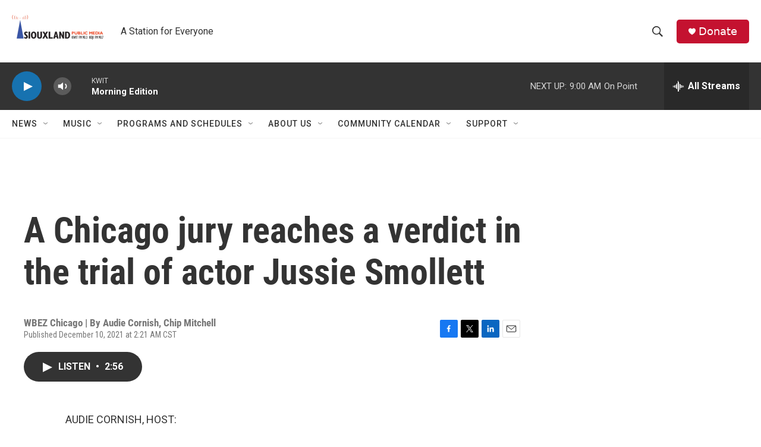

--- FILE ---
content_type: text/html; charset=utf-8
request_url: https://www.google.com/recaptcha/api2/aframe
body_size: 267
content:
<!DOCTYPE HTML><html><head><meta http-equiv="content-type" content="text/html; charset=UTF-8"></head><body><script nonce="2qlyyYiVm8OlGzrd3AMLjg">/** Anti-fraud and anti-abuse applications only. See google.com/recaptcha */ try{var clients={'sodar':'https://pagead2.googlesyndication.com/pagead/sodar?'};window.addEventListener("message",function(a){try{if(a.source===window.parent){var b=JSON.parse(a.data);var c=clients[b['id']];if(c){var d=document.createElement('img');d.src=c+b['params']+'&rc='+(localStorage.getItem("rc::a")?sessionStorage.getItem("rc::b"):"");window.document.body.appendChild(d);sessionStorage.setItem("rc::e",parseInt(sessionStorage.getItem("rc::e")||0)+1);localStorage.setItem("rc::h",'1768994705132');}}}catch(b){}});window.parent.postMessage("_grecaptcha_ready", "*");}catch(b){}</script></body></html>